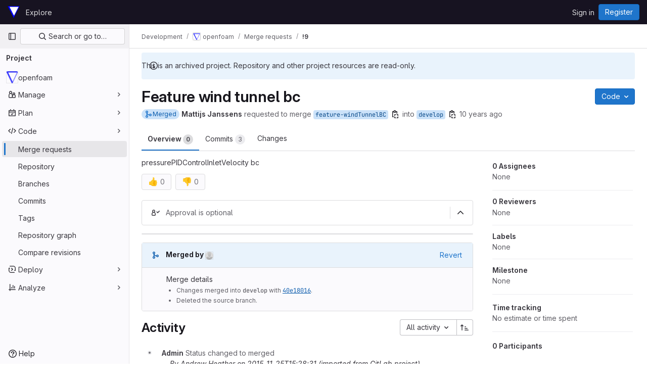

--- FILE ---
content_type: text/javascript; charset=utf-8
request_url: https://develop.openfoam.com/assets/webpack/14.1fdb16db.chunk.js
body_size: 5551
content:
(this.webpackJsonp=this.webpackJsonp||[]).push([[14],{"5kjG":function(e,t,i){"use strict";i("RFHG"),i("z6RN"),i("xuo1"),i("v2fZ");var n=i("FkSe"),a=i("xkEJ"),r=i("4lAS"),s=i("lHJB"),o=i("b9Gi"),l=i("jlnU"),m=i("4wgn"),u=i("FxFN"),d=i("AxUD"),c=i("bOix"),f=i("/lV4"),p=i("FpZ5"),v=i.n(p),g=i("J6Lq"),k=i("d6eQ"),h=i("yTl/"),b=i.n(h),S={i18n:{deleteButtonText:Object(f.h)("TimeTracking|Delete time spent")},components:{GlLoadingIcon:n.a,GlTableLite:a.a,GlButton:r.a},directives:{GlTooltip:s.a},inject:{fullPath:{default:null},issuableType:{default:null}},props:{limitToHours:{type:Boolean,default:!1,required:!1},issuableId:{type:String,required:!1,default:""},timelogs:{type:Array,required:!1,default:void 0},workItemIid:{type:String,required:!1,default:""}},data(){var e;return{report:null!==(e=this.timelogs)&&void 0!==e?e:[],removingIds:[]}},apollo:{report:{query(){return k.m[this.issuableType].query},variables(){const e=this.issuableType===d.p?m.w:m.z;return{id:Object(u.c)(e,this.issuableId)}},update(e){var t;return((null==e||null===(t=e.issuable)||void 0===t||null===(t=t.timelogs)||void 0===t?void 0:t.nodes)||[]).slice().sort((function(e,t){return new Date(e.spentAt)-new Date(t.spentAt)}))},error(){Object(l.createAlert)({message:Object(f.a)("Something went wrong. Please try again.")})},skip(){return Boolean(this.timelogs)}},workItem:{query:v.a,variables(){return{fullPath:this.fullPath,iid:this.workItemIid}},update(e){var t;return null!==(t=e.workspace.workItem)&&void 0!==t?t:{}},skip(){return!this.workItemIid}}},computed:{isLoading(){return this.$apollo.queries.report.loading||this.$apollo.queries.workItem.loading},totalTimeSpent(){const e=this.report.reduce((function(e,t){return e+t.timeSpent}),0);return this.formatTimeSpent(e)}},watch:{timelogs(e){this.report=e}},methods:{isDeletingTimelog(e){return this.removingIds.includes(e)},formatDate:e=>c.I.asDateTimeFull.format(Object(c.O)(e)),formatShortDate:e=>c.I.asDate.format(Object(c.O)(e)),getSummary:(e,t)=>null!=e?e:null==t?void 0:t.body,formatTimeSpent(e){return(e<0?"- ":"")+Object(c.R)(Object(c.P)(e,{limitToHours:this.limitToHours}))},deleteTimelog(e){var t=this;this.removingIds.push(e),this.$apollo.mutate({mutation:b.a,variables:{input:{id:e}},update:function(i){t.workItemIid&&i.updateQuery({query:v.a,variables:{fullPath:t.fullPath,iid:t.workItemIid}},(function(t){return Object(o.a)(t,(function(t){const i=Object(g.s)(t.workspace.workItem),n=i.timelogs.nodes,a=n.findIndex((function(t){return t.id===e}));i.totalTimeSpent-=n[a].timeSpent,n.splice(a,1)}))}))}}).then((function({data:e}){var t;if(null!==(t=e.timelogDelete)&&void 0!==t&&null!==(t=t.errors)&&void 0!==t&&t.length)throw new Error(e.timelogDelete.errors[0])})).catch((function(e){Object(l.createAlert)({message:Object(f.h)("TimeTracking|An error occurred while removing the timelog."),captureError:!0,error:e})})).finally((function(){t.removingIds.splice(t.removingIds.indexOf(e),1)}))}},fields:[{key:"spentAt",label:Object(f.a)("Date"),tdClass:"gl-w-1/4"},{key:"timeSpent",label:Object(f.a)("Time spent"),tdClass:"gl-w-15"},{key:"user",label:Object(f.a)("User")},{key:"summary",label:Object(f.a)("Summary")},{key:"actions",label:"",tdClass:"gl-w-10"}]},T=i("tBpV"),y=Object(T.a)(S,(function(){var e=this,t=e._self._c;return e.isLoading?t("gl-loading-icon",{attrs:{size:"lg"}}):t("gl-table-lite",{attrs:{items:e.report,fields:e.$options.fields,"foot-clone":""},scopedSlots:e._u([{key:"cell(spentAt)",fn:function({item:{spentAt:i}}){return[t("span",{directives:[{name:"gl-tooltip",rawName:"v-gl-tooltip",value:e.formatDate(i),expression:"formatDate(spentAt)"}]},[e._v("\n      "+e._s(e.formatShortDate(i))+"\n    ")])]}},{key:"foot(spentAt)",fn:function(){return[e._v(" ")]},proxy:!0},{key:"cell(timeSpent)",fn:function({item:{timeSpent:t}}){return[e._v("\n    "+e._s(e.formatTimeSpent(t))+"\n  ")]}},{key:"foot(timeSpent)",fn:function(){return[e._v("\n    "+e._s(e.totalTimeSpent)+"\n  ")]},proxy:!0},{key:"cell(user)",fn:function({item:{user:t}}){return[e._v("\n    "+e._s(t.name)+"\n  ")]}},{key:"foot(user)",fn:function(){return[e._v(" ")]},proxy:!0},{key:"cell(summary)",fn:function({item:{summary:t,note:i}}){return[e._v("\n    "+e._s(e.getSummary(t,i))+"\n  ")]}},{key:"foot(summary)",fn:function(){return[e._v(" ")]},proxy:!0},{key:"cell(actions)",fn:function({item:{id:i,userPermissions:n}}){return[n.adminTimelog?t("gl-button",{directives:[{name:"gl-tooltip",rawName:"v-gl-tooltip",value:e.$options.i18n.deleteButtonText,expression:"$options.i18n.deleteButtonText"}],attrs:{category:"tertiary",icon:"remove",variant:"danger","aria-label":e.$options.i18n.deleteButtonText,loading:e.isDeletingTimelog(i)},on:{click:function(t){return e.deleteTimelog(i)}}}):e._e()]}},{key:"foot(actions)",fn:function(){return[e._v(" ")]},proxy:!0}])})}),[],!1,null,null,null);t.a=y.exports},PTNO:function(e,t,i){"use strict";var n=i("vZ/O"),a=i("l5WF"),r=i("PrLL"),s=i("47in"),o=i("1cpz"),l=i("dsWN"),m=i("MV2A"),u=i("FxFN"),d=i("AxUD"),c=i("bOix"),f=i("4wgn"),p=i("3twG"),v=i("/lV4"),g=i("UVeP"),k=i.n(g),h=i("b58I"),b=i.n(h),S=i("yck7"),T={components:{GlDatepicker:n.a,GlFormGroup:a.a,GlFormInput:r.a,GlFormTextarea:s.a,GlModal:o.a,GlAlert:l.a,GlLink:m.a},inject:{issuableType:{default:null}},props:{issuableId:{type:String,required:!1,default:""},workItemId:{type:String,required:!1,default:""},workItemType:{type:String,required:!1,default:""}},data:()=>({timeSpent:"",spentAt:null,summary:"",isLoading:!1,saveError:""}),computed:{modalText(){const e=d.w[this.issuableType||this.workItemType];return Object(v.i)(Object(v.h)("TimeTracking|Track time spent on this %{issuableTypeName}."),{issuableTypeName:e})},submitDisabled(){var e;return this.isLoading||0===(null===(e=this.timeSpent)||void 0===e?void 0:e.length)},primaryProps(){return{text:Object(v.h)("CreateTimelogForm|Save"),attributes:{variant:"confirm",disabled:this.submitDisabled,loading:this.isLoading}}},cancelProps:()=>({text:Object(v.h)("CreateTimelogForm|Cancel")}),timeTrackingDocsPath:()=>Object(p.A)(gon.relative_url_root||"","/help/user/project/time_tracking.md"),createTimelogModalId(){return this.workItemId?`${S.a}-${this.workItemId}`:S.a}},methods:{resetModal(){this.isLoading=!1,this.timeSpent="",this.spentAt=null,this.summary="",this.saveError=""},close(){this.resetModal(),this.$refs.modal.close()},registerTimeSpent(e){var t,i=this;return e.preventDefault(),0===(null===(t=this.timeSpent)||void 0===t?void 0:t.length)?null:(this.isLoading=!0,this.saveError="",this.workItemId?this.$apollo.mutate({mutation:k.a,variables:{input:{id:this.workItemId,timeTrackingWidget:{timelog:{spentAt:this.spentAt?Object(c.V)(this.spentAt):null,summary:this.summary,timeSpent:this.timeSpent}}}}}).then((function({data:e}){if(e.workItemUpdate.errors.length)throw new Error(e.workItemUpdate.errors);i.close()})).catch((function(e){i.saveError=(null==e?void 0:e.message)||Object(v.h)("TimeTracking|An error occurred while saving the time estimate.")})).finally((function(){i.isLoading=!1})):this.$apollo.mutate({mutation:b.a,variables:{input:{timeSpent:this.timeSpent,spentAt:this.spentAt?Object(c.V)(this.spentAt):null,summary:this.summary,issuableId:this.getIssuableId()}}}).then((function({data:e}){var t;null!==(t=e.timelogCreate)&&void 0!==t&&t.errors.length?i.saveError=e.timelogCreate.errors[0].message||e.timelogCreate.errors[0]:i.close()})).catch((function(e){i.saveError=(null==e?void 0:e.message)||Object(v.h)("CreateTimelogForm|An error occurred while saving the time entry.")})).finally((function(){i.isLoading=!1})))},getGraphQLEntityType(){return this.issuableType===d.p?f.w:f.z},updateSpentAtDate(e){this.spentAt=e},getIssuableId(){return Object(u.c)(this.getGraphQLEntityType(),this.issuableId)}}},y=i("tBpV"),E=Object(y.a)(T,(function(){var e=this,t=e._self._c;return t("gl-modal",{ref:"modal",attrs:{title:e.s__("CreateTimelogForm|Add time entry"),"modal-id":e.createTimelogModalId,size:"sm","data-testid":"create-timelog-modal","action-primary":e.primaryProps,"action-cancel":e.cancelProps},on:{primary:e.registerTimeSpent,cancel:e.close,close:e.close,hide:e.close}},[t("p",[e._v("\n    "+e._s(e.modalText)+"\n  ")]),e._v(" "),t("form",{staticClass:"js-quick-submit gl-flex gl-flex-col",on:{submit:function(t){return t.preventDefault(),e.registerTimeSpent.apply(null,arguments)}}},[t("div",{staticClass:"gl-flex gl-gap-3"},[t("gl-form-group",{key:"time-spent",attrs:{"label-for":"time-spent",label:e.s__("CreateTimelogForm|Time spent"),description:e.s__("CreateTimelogForm|Example: 1h 30m")}},[t("gl-form-input",{ref:"timeSpent",staticClass:"gl-form-input-sm",attrs:{id:"time-spent",autocomplete:"off"},model:{value:e.timeSpent,callback:function(t){e.timeSpent=t},expression:"timeSpent"}})],1),e._v(" "),t("gl-form-group",{key:"spent-at",attrs:{optional:"","optional-text":e.__("(optional)"),"label-for":"spent-at",label:e.s__("CreateTimelogForm|Spent at")}},[t("gl-datepicker",{attrs:{target:null,value:e.spentAt,"show-clear-button":"",autocomplete:"off",width:"sm"},on:{input:e.updateSpentAtDate,clear:function(t){return e.updateSpentAtDate(null)}}})],1)],1),e._v(" "),t("gl-form-group",{attrs:{label:e.s__("CreateTimelogForm|Summary"),optional:"","optional-text":e.__("(optional)"),"label-for":"summary"}},[t("gl-form-textarea",{attrs:{id:"summary",rows:"3","no-resize":""},model:{value:e.summary,callback:function(t){e.summary=t},expression:"summary"}})],1),e._v(" "),e.saveError?t("gl-alert",{staticClass:"gl-mb-3",attrs:{variant:"danger",dismissible:!1}},[e._v("\n      "+e._s(e.saveError)+"\n    ")]):e._e(),e._v(" "),t("input",{attrs:{type:"submit",hidden:""}})],1),e._v(" "),t("gl-link",{attrs:{href:e.timeTrackingDocsPath}},[e._v("\n    "+e._s(e.s__("CreateTimelogForm|How do I track and estimate time?"))+"\n  ")])],1)}),[],!1,null,null,null);t.a=E.exports},UVeP:function(e,t,i){var n={kind:"Document",definitions:[{kind:"OperationDefinition",operation:"mutation",name:{kind:"Name",value:"workItemUpdate"},variableDefinitions:[{kind:"VariableDefinition",variable:{kind:"Variable",name:{kind:"Name",value:"input"}},type:{kind:"NonNullType",type:{kind:"NamedType",name:{kind:"Name",value:"WorkItemUpdateInput"}}},directives:[]}],directives:[],selectionSet:{kind:"SelectionSet",selections:[{kind:"Field",name:{kind:"Name",value:"workItemUpdate"},arguments:[{kind:"Argument",name:{kind:"Name",value:"input"},value:{kind:"Variable",name:{kind:"Name",value:"input"}}}],directives:[],selectionSet:{kind:"SelectionSet",selections:[{kind:"Field",name:{kind:"Name",value:"workItem"},arguments:[],directives:[],selectionSet:{kind:"SelectionSet",selections:[{kind:"FragmentSpread",name:{kind:"Name",value:"WorkItem"},directives:[]}]}},{kind:"Field",name:{kind:"Name",value:"errors"},arguments:[],directives:[]}]}}]}}],loc:{start:0,end:186}};n.loc.source={body:'#import "./work_item.fragment.graphql"\n\nmutation workItemUpdate($input: WorkItemUpdateInput!) {\n  workItemUpdate(input: $input) {\n    workItem {\n      ...WorkItem\n    }\n    errors\n  }\n}\n',name:"GraphQL request",locationOffset:{line:1,column:1}};var a={};n.definitions=n.definitions.concat(i("IaCQ").definitions.filter((function(e){if("FragmentDefinition"!==e.kind)return!0;var t=e.name.value;return!a[t]&&(a[t]=!0,!0)})));var r={};function s(e,t){for(var i=0;i<e.definitions.length;i++){var n=e.definitions[i];if(n.name&&n.name.value==t)return n}}n.definitions.forEach((function(e){if(e.name){var t=new Set;!function e(t,i){if("FragmentSpread"===t.kind)i.add(t.name.value);else if("VariableDefinition"===t.kind){var n=t.type;"NamedType"===n.kind&&i.add(n.name.value)}t.selectionSet&&t.selectionSet.selections.forEach((function(t){e(t,i)})),t.variableDefinitions&&t.variableDefinitions.forEach((function(t){e(t,i)})),t.definitions&&t.definitions.forEach((function(t){e(t,i)}))}(e,t),r[e.name.value]=t}})),e.exports=n,e.exports.workItemUpdate=function(e,t){var i={kind:e.kind,definitions:[s(e,t)]};e.hasOwnProperty("loc")&&(i.loc=e.loc);var n=r[t]||new Set,a=new Set,o=new Set;for(n.forEach((function(e){o.add(e)}));o.size>0;){var l=o;o=new Set,l.forEach((function(e){a.has(e)||(a.add(e),(r[e]||new Set).forEach((function(e){o.add(e)})))}))}return a.forEach((function(t){var n=s(e,t);n&&i.definitions.push(n)})),i}(n,"workItemUpdate")},WJII:function(e,t){var i={kind:"Document",definitions:[{kind:"OperationDefinition",operation:"mutation",name:{kind:"Name",value:"mergeRequestSetTimeEstimate"},variableDefinitions:[{kind:"VariableDefinition",variable:{kind:"Variable",name:{kind:"Name",value:"input"}},type:{kind:"NonNullType",type:{kind:"NamedType",name:{kind:"Name",value:"MergeRequestUpdateInput"}}},directives:[]}],directives:[],selectionSet:{kind:"SelectionSet",selections:[{kind:"Field",alias:{kind:"Name",value:"issuableSetTimeEstimate"},name:{kind:"Name",value:"mergeRequestUpdate"},arguments:[{kind:"Argument",name:{kind:"Name",value:"input"},value:{kind:"Variable",name:{kind:"Name",value:"input"}}}],directives:[],selectionSet:{kind:"SelectionSet",selections:[{kind:"Field",name:{kind:"Name",value:"errors"},arguments:[],directives:[]},{kind:"Field",alias:{kind:"Name",value:"issuable"},name:{kind:"Name",value:"mergeRequest"},arguments:[],directives:[],selectionSet:{kind:"SelectionSet",selections:[{kind:"Field",name:{kind:"Name",value:"id"},arguments:[],directives:[]},{kind:"Field",name:{kind:"Name",value:"humanTimeEstimate"},arguments:[],directives:[]},{kind:"Field",name:{kind:"Name",value:"timeEstimate"},arguments:[],directives:[]}]}}]}}]}}],loc:{start:0,end:240}};i.loc.source={body:"mutation mergeRequestSetTimeEstimate($input: MergeRequestUpdateInput!) {\n  issuableSetTimeEstimate: mergeRequestUpdate(input: $input) {\n    errors\n    issuable: mergeRequest {\n      id\n      humanTimeEstimate\n      timeEstimate\n    }\n  }\n}\n",name:"GraphQL request",locationOffset:{line:1,column:1}};var n={};function a(e,t){for(var i=0;i<e.definitions.length;i++){var n=e.definitions[i];if(n.name&&n.name.value==t)return n}}i.definitions.forEach((function(e){if(e.name){var t=new Set;!function e(t,i){if("FragmentSpread"===t.kind)i.add(t.name.value);else if("VariableDefinition"===t.kind){var n=t.type;"NamedType"===n.kind&&i.add(n.name.value)}t.selectionSet&&t.selectionSet.selections.forEach((function(t){e(t,i)})),t.variableDefinitions&&t.variableDefinitions.forEach((function(t){e(t,i)})),t.definitions&&t.definitions.forEach((function(t){e(t,i)}))}(e,t),n[e.name.value]=t}})),e.exports=i,e.exports.mergeRequestSetTimeEstimate=function(e,t){var i={kind:e.kind,definitions:[a(e,t)]};e.hasOwnProperty("loc")&&(i.loc=e.loc);var r=n[t]||new Set,s=new Set,o=new Set;for(r.forEach((function(e){o.add(e)}));o.size>0;){var l=o;o=new Set,l.forEach((function(e){s.has(e)||(s.add(e),(n[e]||new Set).forEach((function(e){o.add(e)})))}))}return s.forEach((function(t){var n=a(e,t);n&&i.definitions.push(n)})),i}(i,"mergeRequestSetTimeEstimate")},"Wau+":function(e,t,i){"use strict";var n=i("l5WF"),a=i("PrLL"),r=i("1cpz"),s=i("dsWN"),o=i("MV2A"),l=i("qLpH"),m=i("AxUD"),u=i("SNRI"),d=i("/lV4"),c=i("UVeP"),f=i.n(c),p=i("geQS"),v=i.n(p),g=i("WJII"),k=i.n(g),h=i("yck7");const b={[m.p]:v.a,[m.q]:k.a};var S={components:{GlFormGroup:n.a,GlFormInput:a.a,GlModal:r.a,GlAlert:s.a,GlLink:o.a},inject:{issuableType:{default:null}},props:{fullPath:{type:String,required:!1,default:""},issuableIid:{type:String,required:!1,default:""},timeTracking:{type:Object,required:!0},workItemId:{type:String,required:!1,default:""},workItemType:{type:String,required:!1,default:""}},data(){var e,t;return{currentEstimate:null!==(e=this.timeTracking.timeEstimate)&&void 0!==e?e:0,timeEstimate:null!==(t=this.timeTracking.humanTimeEstimate)&&void 0!==t?t:"",isSaving:!1,isResetting:!1,saveError:""}},computed:{submitDisabled(){return this.isSaving||this.isResetting||""===this.timeEstimate},resetDisabled(){return this.isSaving||this.isResetting||0===this.currentEstimate},primaryProps(){return{text:Object(d.a)("Save"),attributes:{variant:"confirm",disabled:this.submitDisabled,loading:this.isSaving}}},secondaryProps(){return 0===this.currentEstimate?null:{text:Object(d.a)("Remove"),attributes:{disabled:this.resetDisabled,loading:this.isResetting}}},cancelProps:()=>({text:Object(d.a)("Cancel")}),timeTrackingDocsPath:()=>Object(l.a)("user/project/time_tracking.md"),modalTitle(){return 0===this.currentEstimate?Object(d.h)("TimeTracking|Set time estimate"):Object(d.h)("TimeTracking|Edit time estimate")},modalText(){const e=m.w[this.issuableType||this.workItemType];return Object(d.i)(Object(d.h)("TimeTracking|Set estimated time to complete this %{issuableTypeName}."),{issuableTypeName:e})},setTimeEstimateModalId(){return this.workItemId?`${h.b}-${this.workItemId}`:h.b}},watch:{timeTracking(){var e,t;this.currentEstimate=null!==(e=this.timeTracking.timeEstimate)&&void 0!==e?e:0,this.timeEstimate=null!==(t=this.timeTracking.humanTimeEstimate)&&void 0!==t?t:""}},methods:{resetModal(){this.isSaving=!1,this.isResetting=!1,this.saveError=""},close(){this.$refs.modal.close()},saveTimeEstimate(e){null==e||e.preventDefault(),""!==this.timeEstimate&&(this.isSaving=!0,this.updateEstimatedTime(this.timeEstimate))},resetTimeEstimate(){this.isResetting=!0,this.updateEstimatedTime("0")},updateEstimatedTime(e){var t=this;return this.saveError="",this.workItemId?this.$apollo.mutate({mutation:f.a,variables:{input:{id:this.workItemId,timeTrackingWidget:{timeEstimate:Object(u.e)(e)&&e>0?e+"h":e}}}}).then((function({data:e}){if(e.workItemUpdate.errors.length)throw new Error(e.workItemUpdate.errors);t.close()})).catch((function(e){t.saveError=(null==e?void 0:e.message)||Object(d.h)("TimeTracking|An error occurred while saving the time estimate.")})).finally((function(){t.isSaving=!1,t.isResetting=!1})):this.$apollo.mutate({mutation:b[this.issuableType],variables:{input:{projectPath:this.fullPath,iid:this.issuableIid,timeEstimate:e}}}).then((function({data:e}){var i;null!==(i=e.issuableSetTimeEstimate)&&void 0!==i&&i.errors.length?t.saveError=e.issuableSetTimeEstimate.errors[0].message||e.issuableSetTimeEstimate.errors[0]:t.close()})).catch((function(e){t.saveError=(null==e?void 0:e.message)||Object(d.h)("TimeTracking|An error occurred while saving the time estimate.")})).finally((function(){t.isSaving=!1,t.isResetting=!1}))}}},T=i("tBpV"),y=Object(T.a)(S,(function(){var e=this,t=e._self._c;return t("gl-modal",{ref:"modal",attrs:{title:e.modalTitle,"modal-id":e.setTimeEstimateModalId,size:"sm","data-testid":"set-time-estimate-modal","action-primary":e.primaryProps,"action-secondary":e.secondaryProps,"action-cancel":e.cancelProps},on:{hidden:e.resetModal,primary:function(t){return t.preventDefault(),e.saveTimeEstimate.apply(null,arguments)},secondary:function(t){return t.preventDefault(),e.resetTimeEstimate.apply(null,arguments)},cancel:e.close}},[t("p",[e._v("\n    "+e._s(e.modalText)+"\n  ")]),e._v(" "),t("form",{staticClass:"js-quick-submit",on:{submit:function(t){return t.preventDefault(),e.saveTimeEstimate.apply(null,arguments)}}},[t("gl-form-group",{attrs:{"label-for":"time-estimate",label:e.s__("TimeTracking|Estimate"),description:e.s__("TimeTracking|Enter time as a total duration (for example, 1mo 2w 3d 5h 10m), or specify hours and minutes (for example, 75:30).")}},[t("gl-form-input",{attrs:{id:"time-estimate","data-testid":"time-estimate",autocomplete:"off"},model:{value:e.timeEstimate,callback:function(t){e.timeEstimate=t},expression:"timeEstimate"}})],1),e._v(" "),e.saveError?t("gl-alert",{staticClass:"gl-mb-3",attrs:{variant:"danger",dismissible:!1}},[e._v("\n      "+e._s(e.saveError)+"\n    ")]):e._e(),e._v(" "),t("input",{attrs:{type:"submit",hidden:""}})],1),e._v(" "),t("gl-link",{attrs:{href:e.timeTrackingDocsPath}},[e._v("\n    "+e._s(e.s__("TimeTracking|How do I estimate and track time?"))+"\n  ")])],1)}),[],!1,null,null,null);t.a=y.exports},b58I:function(e,t,i){var n={kind:"Document",definitions:[{kind:"OperationDefinition",operation:"mutation",name:{kind:"Name",value:"createTimelog"},variableDefinitions:[{kind:"VariableDefinition",variable:{kind:"Variable",name:{kind:"Name",value:"input"}},type:{kind:"NonNullType",type:{kind:"NamedType",name:{kind:"Name",value:"TimelogCreateInput"}}},directives:[]}],directives:[],selectionSet:{kind:"SelectionSet",selections:[{kind:"Field",name:{kind:"Name",value:"timelogCreate"},arguments:[{kind:"Argument",name:{kind:"Name",value:"input"},value:{kind:"Variable",name:{kind:"Name",value:"input"}}}],directives:[],selectionSet:{kind:"SelectionSet",selections:[{kind:"Field",name:{kind:"Name",value:"errors"},arguments:[],directives:[]},{kind:"Field",name:{kind:"Name",value:"timelog"},arguments:[],directives:[],selectionSet:{kind:"SelectionSet",selections:[{kind:"Field",name:{kind:"Name",value:"id"},arguments:[],directives:[]},{kind:"Field",name:{kind:"Name",value:"issue"},arguments:[],directives:[],selectionSet:{kind:"SelectionSet",selections:[{kind:"FragmentSpread",name:{kind:"Name",value:"IssueTimeTrackingFragment"},directives:[]}]}},{kind:"Field",name:{kind:"Name",value:"mergeRequest"},arguments:[],directives:[],selectionSet:{kind:"SelectionSet",selections:[{kind:"FragmentSpread",name:{kind:"Name",value:"MergeRequestTimeTrackingFragment"},directives:[]}]}}]}}]}}]}}],loc:{start:0,end:422}};n.loc.source={body:'#import "~/graphql_shared/fragments/issue_time_tracking.fragment.graphql"\n#import "~/graphql_shared/fragments/merge_request_time_tracking.fragment.graphql"\n\nmutation createTimelog($input: TimelogCreateInput!) {\n  timelogCreate(input: $input) {\n    errors\n    timelog {\n      id\n      issue {\n        ...IssueTimeTrackingFragment\n      }\n      mergeRequest {\n        ...MergeRequestTimeTrackingFragment\n      }\n    }\n  }\n}\n',name:"GraphQL request",locationOffset:{line:1,column:1}};var a={};function r(e){return e.filter((function(e){if("FragmentDefinition"!==e.kind)return!0;var t=e.name.value;return!a[t]&&(a[t]=!0,!0)}))}n.definitions=n.definitions.concat(r(i("iEb/").definitions)),n.definitions=n.definitions.concat(r(i("NlFk").definitions));var s={};function o(e,t){for(var i=0;i<e.definitions.length;i++){var n=e.definitions[i];if(n.name&&n.name.value==t)return n}}n.definitions.forEach((function(e){if(e.name){var t=new Set;!function e(t,i){if("FragmentSpread"===t.kind)i.add(t.name.value);else if("VariableDefinition"===t.kind){var n=t.type;"NamedType"===n.kind&&i.add(n.name.value)}t.selectionSet&&t.selectionSet.selections.forEach((function(t){e(t,i)})),t.variableDefinitions&&t.variableDefinitions.forEach((function(t){e(t,i)})),t.definitions&&t.definitions.forEach((function(t){e(t,i)}))}(e,t),s[e.name.value]=t}})),e.exports=n,e.exports.createTimelog=function(e,t){var i={kind:e.kind,definitions:[o(e,t)]};e.hasOwnProperty("loc")&&(i.loc=e.loc);var n=s[t]||new Set,a=new Set,r=new Set;for(n.forEach((function(e){r.add(e)}));r.size>0;){var l=r;r=new Set,l.forEach((function(e){a.has(e)||(a.add(e),(s[e]||new Set).forEach((function(e){r.add(e)})))}))}return a.forEach((function(t){var n=o(e,t);n&&i.definitions.push(n)})),i}(n,"createTimelog")},geQS:function(e,t){var i={kind:"Document",definitions:[{kind:"OperationDefinition",operation:"mutation",name:{kind:"Name",value:"issueSetTimeEstimate"},variableDefinitions:[{kind:"VariableDefinition",variable:{kind:"Variable",name:{kind:"Name",value:"input"}},type:{kind:"NonNullType",type:{kind:"NamedType",name:{kind:"Name",value:"UpdateIssueInput"}}},directives:[]}],directives:[],selectionSet:{kind:"SelectionSet",selections:[{kind:"Field",alias:{kind:"Name",value:"issuableSetTimeEstimate"},name:{kind:"Name",value:"updateIssue"},arguments:[{kind:"Argument",name:{kind:"Name",value:"input"},value:{kind:"Variable",name:{kind:"Name",value:"input"}}}],directives:[],selectionSet:{kind:"SelectionSet",selections:[{kind:"Field",name:{kind:"Name",value:"errors"},arguments:[],directives:[]},{kind:"Field",alias:{kind:"Name",value:"issuable"},name:{kind:"Name",value:"issue"},arguments:[],directives:[],selectionSet:{kind:"SelectionSet",selections:[{kind:"Field",name:{kind:"Name",value:"id"},arguments:[],directives:[]},{kind:"Field",name:{kind:"Name",value:"humanTimeEstimate"},arguments:[],directives:[]},{kind:"Field",name:{kind:"Name",value:"timeEstimate"},arguments:[],directives:[]}]}}]}}]}}],loc:{start:0,end:212}};i.loc.source={body:"mutation issueSetTimeEstimate($input: UpdateIssueInput!) {\n  issuableSetTimeEstimate: updateIssue(input: $input) {\n    errors\n    issuable: issue {\n      id\n      humanTimeEstimate\n      timeEstimate\n    }\n  }\n}\n",name:"GraphQL request",locationOffset:{line:1,column:1}};var n={};function a(e,t){for(var i=0;i<e.definitions.length;i++){var n=e.definitions[i];if(n.name&&n.name.value==t)return n}}i.definitions.forEach((function(e){if(e.name){var t=new Set;!function e(t,i){if("FragmentSpread"===t.kind)i.add(t.name.value);else if("VariableDefinition"===t.kind){var n=t.type;"NamedType"===n.kind&&i.add(n.name.value)}t.selectionSet&&t.selectionSet.selections.forEach((function(t){e(t,i)})),t.variableDefinitions&&t.variableDefinitions.forEach((function(t){e(t,i)})),t.definitions&&t.definitions.forEach((function(t){e(t,i)}))}(e,t),n[e.name.value]=t}})),e.exports=i,e.exports.issueSetTimeEstimate=function(e,t){var i={kind:e.kind,definitions:[a(e,t)]};e.hasOwnProperty("loc")&&(i.loc=e.loc);var r=n[t]||new Set,s=new Set,o=new Set;for(r.forEach((function(e){o.add(e)}));o.size>0;){var l=o;o=new Set,l.forEach((function(e){s.has(e)||(s.add(e),(n[e]||new Set).forEach((function(e){o.add(e)})))}))}return s.forEach((function(t){var n=a(e,t);n&&i.definitions.push(n)})),i}(i,"issueSetTimeEstimate")},"yTl/":function(e,t,i){var n={kind:"Document",definitions:[{kind:"OperationDefinition",operation:"mutation",name:{kind:"Name",value:"deleteTimelog"},variableDefinitions:[{kind:"VariableDefinition",variable:{kind:"Variable",name:{kind:"Name",value:"input"}},type:{kind:"NonNullType",type:{kind:"NamedType",name:{kind:"Name",value:"TimelogDeleteInput"}}},directives:[]}],directives:[],selectionSet:{kind:"SelectionSet",selections:[{kind:"Field",name:{kind:"Name",value:"timelogDelete"},arguments:[{kind:"Argument",name:{kind:"Name",value:"input"},value:{kind:"Variable",name:{kind:"Name",value:"input"}}}],directives:[],selectionSet:{kind:"SelectionSet",selections:[{kind:"Field",name:{kind:"Name",value:"errors"},arguments:[],directives:[]},{kind:"Field",name:{kind:"Name",value:"timelog"},arguments:[],directives:[],selectionSet:{kind:"SelectionSet",selections:[{kind:"Field",name:{kind:"Name",value:"id"},arguments:[],directives:[]},{kind:"Field",name:{kind:"Name",value:"issue"},arguments:[],directives:[],selectionSet:{kind:"SelectionSet",selections:[{kind:"FragmentSpread",name:{kind:"Name",value:"IssueTimeTrackingFragment"},directives:[]}]}},{kind:"Field",name:{kind:"Name",value:"mergeRequest"},arguments:[],directives:[],selectionSet:{kind:"SelectionSet",selections:[{kind:"FragmentSpread",name:{kind:"Name",value:"MergeRequestTimeTrackingFragment"},directives:[]}]}}]}}]}}]}}],loc:{start:0,end:422}};n.loc.source={body:'#import "~/graphql_shared/fragments/issue_time_tracking.fragment.graphql"\n#import "~/graphql_shared/fragments/merge_request_time_tracking.fragment.graphql"\n\nmutation deleteTimelog($input: TimelogDeleteInput!) {\n  timelogDelete(input: $input) {\n    errors\n    timelog {\n      id\n      issue {\n        ...IssueTimeTrackingFragment\n      }\n      mergeRequest {\n        ...MergeRequestTimeTrackingFragment\n      }\n    }\n  }\n}\n',name:"GraphQL request",locationOffset:{line:1,column:1}};var a={};function r(e){return e.filter((function(e){if("FragmentDefinition"!==e.kind)return!0;var t=e.name.value;return!a[t]&&(a[t]=!0,!0)}))}n.definitions=n.definitions.concat(r(i("iEb/").definitions)),n.definitions=n.definitions.concat(r(i("NlFk").definitions));var s={};function o(e,t){for(var i=0;i<e.definitions.length;i++){var n=e.definitions[i];if(n.name&&n.name.value==t)return n}}n.definitions.forEach((function(e){if(e.name){var t=new Set;!function e(t,i){if("FragmentSpread"===t.kind)i.add(t.name.value);else if("VariableDefinition"===t.kind){var n=t.type;"NamedType"===n.kind&&i.add(n.name.value)}t.selectionSet&&t.selectionSet.selections.forEach((function(t){e(t,i)})),t.variableDefinitions&&t.variableDefinitions.forEach((function(t){e(t,i)})),t.definitions&&t.definitions.forEach((function(t){e(t,i)}))}(e,t),s[e.name.value]=t}})),e.exports=n,e.exports.deleteTimelog=function(e,t){var i={kind:e.kind,definitions:[o(e,t)]};e.hasOwnProperty("loc")&&(i.loc=e.loc);var n=s[t]||new Set,a=new Set,r=new Set;for(n.forEach((function(e){r.add(e)}));r.size>0;){var l=r;r=new Set,l.forEach((function(e){a.has(e)||(a.add(e),(s[e]||new Set).forEach((function(e){r.add(e)})))}))}return a.forEach((function(t){var n=o(e,t);n&&i.definitions.push(n)})),i}(n,"deleteTimelog")},yck7:function(e,t,i){"use strict";i.d(t,"a",(function(){return n})),i.d(t,"b",(function(){return a}));const n="create-timelog-modal",a="set-time-estimate-modal"}}]);
//# sourceMappingURL=14.1fdb16db.chunk.js.map